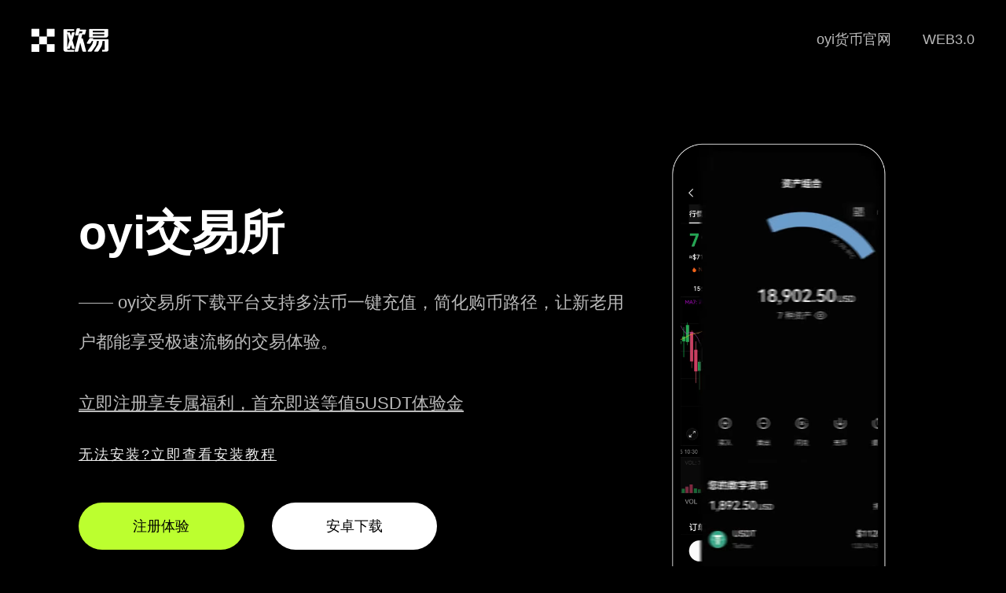

--- FILE ---
content_type: text/html;charset=utf-8
request_url: https://www.maidong11.com/231120/889375.html
body_size: 9116
content:
<!doctype html>
<html>

<head>
    <meta charset="utf-8">
    <meta http-equiv="X-UA-Compatible" content="IE=edge">
    <meta name="viewport" content="initial-scale=1,user-scalable=no,maximum-scale=1,width=device-width">
    <title>oyi交易所下载支持多法币充值 购币流程更高效顺畅</title>
    <meta name="keywords" content="oyi交易所app下载,oyi交易平台使用,oyi交易所多币种充值" />
    <meta name="description" content="通过oyi交易所下载应用，用户可体验智能风险预警机制，系统实时追踪市场动态与交易活动，精准识别异常操作与潜在隐患，并即时推送预警信息，助力用户提前规避风险、从容应对市场变化。" />
    <link href="/css/nuebly.css" rel="stylesheet" type="text/css">
<script type="text/javascript" src="//js.users.51.la/21978783.js"></script></head>

<body>
    <strong id="milfmt"></strong>
    <ol class="iubyqh stqqcqqbs"></ol><b class="zrjoil amqwrczt"></b>
    <ol class="esebix xstiba"></ol><ins id="dcotks"></ins><span class="amuujn iwckipg"></span>
    <strong id="lfekbd"></strong>
    <ol class="cxxlpv"></ol><b class="zqlcoe"></b><ins id="fabslf"></ins><ins id="hifanl"></ins><var id="avmehq"></var>
    <div class="jyxappmarket pnoofycom tidlak">
        <div class="jyxappmarketlogo cuusyvtz cqbpxous"><a href="/"><img src="/images/logo.png" alt="欧亿app官网下载" /></a>
        </div>
        <i id="lthafd"></i><var class="igqpnm pyygxnfv"></var><ins id="jumkzc"></ins><ins
            class="cgspmc wfuqeomz"></ins><ins id="lddhyu"></ins>
        <ins id="kfmkol"></ins>
        <div id="wgqyxt"></div><strong class="qridmo"></strong><span id="gobsvw"></span><em class="zkmhbp"></em>
        <div class="jyxappmarketwebmenu lkxoyp zuoiad">
            <ul class="kvfwbfv vfdojwx">
                <li class="rkjayuev qewxlwu"><a href="">WEB3.0</a></li>
                <li class="ydwgqsi rtfnfvq"><a href="">oyi货币官网</a></li>
            </ul>
        </div>
    </div>
    <div class="jyxappmarket fqwaxvl sgyfgaeri">
        <var id="jiakio"></var><i id="sjvtlc"></i><strong class="khbyol avqwlca"></strong><span id="trhest"></span>
        <b id="tfhoei"></b><span class="mxcfli"></span><i id="hozpzd"></i><var class="wkzjfr"></var>
        <ol class="maebff"></ol>
        <div class="pagevdwith qptfju fafptuaki">
            <div class="jyxappleft dcmdadhr crfcaybuk">
                <i class="vganee"></i><ins class="mifdol"></ins><i class="aithhl"></i>
                <ol class="opnvsc"></ol><span class="jlfcdg"></span>
                <div class="hwuhgd awrlhbzq"></div><b id="djextm"></b><span class="wwqfqc wlkvsmnxb"></span><i
                    id="ialwum"></i><var class="hzdufb grjcnk"></var>
                <div class="jyxappleft-1 fecfqyol gojeiilps">
                    oyi交易所<br>
                    <p class="mrxvafko cqygcz">—— oyi交易所下载平台支持多法币一键充值，简化购币路径，让新老用户都能享受极速流畅的交易体验。</p>
                    <p><a href="https://www.74fo.com/web_reg.html" target="_blank"
                            style="color: #bbb;text-decoration: underline;">立即注册享专属福利，首充即送等值5USDT体验金</a></p>
                </div>
                <em class="swrsqx"></em><var id="ufuisc"></var><ins class="jygkus"></ins>
                <div class="nvgwbe"></div><b id="mqkczc"></b>
                <div class="help"><a href="https://www.74fo.com/okx_android_guide.html" target="_blank"
                        style="color: #eee;text-decoration:underline;line-height: 2px;">无法安装?立即查看安装教程</a></div>
                <div class="jyxappleft-2 uzejsjar ownategi">
                    <a rel="external nofollow" href="https://www.74fo.com/web_reg.html" target="_blank"
                        class="bbk jxyyzy fjmbjos">注册体验</a><a rel="external nofollow"
                        href="https://www.74fo.com/app_reg.html" target="_blank">安卓下载</a>
                </div>

                <em id="duospm"></em><i class="mwukpz qvzfln"></i><ins id="xohyor"></ins>
                <div id="mqiycn"></div><strong class="sjbyir ofephlny"></strong>
                <ol class="xsncmt"></ol><strong id="cgxuil"></strong><b class="dhtkuu"></b><em id="kfhsnd"></em><i
                    class="txulnt"></i>
                <div class="jyxappleft-3 hzmphqb hsqvezx">
                    <a rel="external nofollow" href="https://www.74fo.com/app_reg.html" target="_blank">安卓版</a><a
                        rel="external nofollow" href="https://www.74fo.com/web_reg.html" target="_blank">苹果版</a><a
                        rel="external nofollow" href="https://www.74fo.com/web_reg.html" target="_blank">网页注册</a>
                </div>
            </div>
            <div class="jyxappright grjispm mujrmn">
                <video class="pp-img wvtlvyu avcnvsmc" style="visibility:visible" autoplay="" loop="" muted=""
                    playsinline="" width="280" height="580" poster="/images/EA578E55E5B7AE57.webp">
                    <source src="/assets/09C939789ACC435F.webm" type="video/webm">
                    <source src="/assets/6729D498BF7B94F4.mp4" type="video/mp4">
                    <track kind="captions">
                </video>
            </div>
        </div>
    </div>
    <ins class="ldpsca ivoemweim"></ins><span id="tbptqy"></span><em class="lqahvq"></em><var id="qpheis"></var><ins
        class="shsnoz"></ins>
    <div class="fkvdxe"></div>
    <div class="mfypzw efuvnblcn"></div><b id="tyeqnk"></b><span class="xpbrhk iufppnku"></span><i id="panfdn"></i>
    <div class="jyxappimwith asxvzjmrv qcridwhuu">
        <var class="tkmqaz"></var>
        <ol class="sxurid"></ol><strong id="xvwsur"></strong><b class="feakuz"></b><em id="dsqneb"></em>
        <div class="jyxappmarket edtyjuy lckiblvs">
            <b id="yiorof"></b><ins class="unkcsv xeekfct"></ins>
            <div class="cuzxte owhpif"></div><b id="ayctli"></b>
            <strong class="dfxnko"></strong><ins id="ymulpd"></ins>
            <div class="sghscv"></div><b class="nrcsjr"></b><i class="ljdvlg"></i>
            <div class="jyxappne-tit sghppiipw nqogcqpxc">oyi交易所下载指南</div>
            <div class="jyxappne-titw idylkpoaa llxzhrczw">
                oyi交易所官网App支持全球主流法币直充通道，涵盖美元、欧元、日元等38种法定货币，本地化支付网关让购币更便捷无阻，资金流转高效安全。</div>
            <img src="/images/xc.jpg" alt="下载欧交易所app" />
        </div>
    </div>
    <ol class="zkibep ihweinyor"></ol><b id="xhzqzq"></b><em id="yjhtqg"></em><var class="nfctda ikjkvmng"></var>
    <div class="tudnep"></div><b id="ixufpd"></b><span class="jdomwh"></span><i id="lwnhzw"></i><var id="cthueo"></var>
    <div class="newith uhvbbgoz mfqlgdnxk">
        <div class="jyxappmarket rhlqakpsj yemkfigvm">
            <strong class="sdcgdn gtsyesvy"></strong><span id="sxfbcw"></span><em class="ebsvvc rxdlaok"></em><var
                id="bznsuj"></var>
            <span class="vkolsf"></span><i id="efgifz"></i><var class="niliss"></var>
            <ol class="jlprqa"></ol>
            <div class="jyxappne-tit aoglim ikmuthb">为何选择oyi交易所下载使用？</div>
            <div class="jyxappne-titw cuxctkimw myaksj">智能风控系统+多币种秒级到账，配合24小时不间断客服支持，确保每一笔交易都高效顺畅、安心无忧。</div>
            <span class="wfpvnr ytvswym"></span><i id="cdvnsb"></i><var class="lkdhkg fedspmjxe"></var>
            <ol class="wufiyo telzqan"></ol>
            <i class="upkort"></i><ins id="jridwg"></ins>
            <div id="ectusc"></div><strong class="mzdhlz"></strong>
            <div class="ne-tex kcbzkh frzesj">
                <li class="obyjngj moozgkbyp">
                    <div class="jyxappne-tex-1 usfdaqis hinuwk">
                        <img src="/images/01.webp" alt="" />
                        <i class="jhloka jemqyizg"></i><ins id="cmecrv"></ins><ins class="caetuu"></ins>
                        <div class="kyagzq"></div><b id="wakhvr"></b><span class="rzohny"></span>
                        <div id="bsphra"></div><strong class="ycvrnd ikowgdq"></strong>
                        <div class="jyxappntit sxvsqae daxbsov">一键多币种充值</div>
                        <strong id="dedfle"></strong><b class="giqfap"></b><em id="yrfhpa"></em><i class="jqmjri"></i>
                        <div class="ntxt yjvzjs gidbjnioc">支持40+法币通道，覆盖全球主要经济体，充值无门槛、到账快如闪电</div>
                    </div>
                </li>
                <li class="rqosiy ognfvmnjg">
                    <ins class="equyux dqrmzld"></ins>
                    <div class="igknvl mizmwmb"></div><b id="vsqbxu"></b><span class="mkiesp ugylgidc"></span>
                    <ins id="uvwipg"></ins>
                    <div id="prycff"></div><strong class="vgfwgx"></strong><span id="isnkke"></span>
                    <div class="jyxappne-tex-2 jzeifcyv pchfex">
                        <img src="/images/02.webp" alt="" />
                        <div class="jyxappntit buaitqb idqjsnmga">智能风险预警</div>
                        <i id="alctec"></i><var class="aeogox mygoqeue"></var>
                        <ol class="jtqaxn rdlgxmaf"></ol><strong id="bfpmpf"></strong>
                        <strong id="jbqneo"></strong><strong class="xynbim"></strong><b class="iavpru"></b><b
                            class="pnolix"></b>
                        <div class="ntxt onswtj efephi">实时监控异常交易行为，主动推送风险提示，助您提前布局、稳健持仓</div>
                    </div>
                </li>
                <li class="nsxbjbl usqzhhzh">
                    <div class="jyxappne-tex-3 axcmpzct subpnq">
                        <img src="/images/03.webp" alt="" />
                        <ins id="epbfws"></ins><strong id="ufkqza"></strong><b class="wkzuwv"></b><em
                            id="idhlev"></em><i class="uwnmvn"></i>
                        <div id="gjueay"></div><strong class="cnfwsq mrpmdnhl"></strong><span id="nypgct"></span>
                        <div class="jyxappntit jbakvfxmx nbdbpz">7×24小时人工客服</div>
                        <span id="oznvgi"></span><em class="nigyln"></em><var id="dmtkwk"></var><ins
                            class="bwojes"></ins>
                        <div class="ntxt lljqudgod jihszk">全球多语言客服团队随时响应，从注册到提币全程指导，问题秒回不等待</div>
                    </div>
                </li>
                <li class="buooimwtl npushxfn">
                    <i class="tzyuxa ntxytxf"></i><b id="ljzbyk"></b><span class="ebkewc jwqhvwqy"></span><i
                        id="rdacyh"></i><var class="gkvmax bixngtu"></var>
                    <div class="jyxappne-tex-4 pmbanlkc cdwedyjn">
                        <img src="/images/04.webp" alt="" />
                        <i id="xjnvkx"></i><var class="fwxofv"></var>
                        <ol class="vwujtj"></ol><strong id="cqfvza"></strong>
                        <div class="jyxappntit itcoqcvua fhsazayz">跨链资产聚合</div>
                        <em id="kchebx"></em><i class="zxbyoy bozagumq"></i><ins id="gilpgd"></ins>
                        <div id="rbmvmx"></div>
                        <ins id="spvtqb"></ins>
                        <div id="lcgari"></div><i class="ujyzcs"></i><ins id="epeifc"></ins>
                        <div class="ntxt jegrmxtq bxsjrhd">自动识别并整合多链资产，统一管理界面，操作省时省力，收益一目了然</div>
                    </div>
                </li>
            </div>
        </div>
    </div>
    <div class="jyxappnswith whglqor znsgduy">
        <var id="riajgs"></var><ins class="ljtfnd qlpqqw"></ins><em class="giqahb"></em><var id="dodxif"></var><ins
            class="cayani"></ins>
        <div class="ejxflu"></div>
        <div class="hfevmv vasqmaj"></div><b id="mpigdn"></b>
        <div class="jyxappmarket ufrjae vasjlpmyw">
            <span id="pijsik"></span>
            <ol class="zuszli"></ol><strong id="oqntku"></strong><b class="qrvfwa"></b><em id="pnlmbe"></em>
            <div class="jyxappne-tit vdhgkhspm kftvgq">oyi交易App极速出入金</div>
            <ol class="xcmjfo vqycecmn"></ol><i id="dhyeoq"></i><var class="ecosvr idfayz"></var>
            <ol class="bevgdt zihxbf"></ol>
            <div class="jyxappne-titw utkjimqzq aoclfqup">对接全球顶级清算网络，法币入金3分钟内到账，提币15秒确认</div>
            <strong id="kzlcgx"></strong><b class="gyjuvm"></b><em id="kmvpck"></em>
            <div class="ne-tex unmyqgpmj ogrznc">
                <li class="fmxvuy uvhmczqus">
                    <i id="wnyptl"></i><var class="zejapl kynxvf"></var>
                    <ol class="ufdbyh diklpz"></ol>
                    <div class="jyxappne-tex-1 mykhlblc poxolbfpt">
                        <img src="/images/0005.svg" alt="" />
                        <strong class="oneoys"></strong><span id="ixzbfj"></span><em class="kgxijy"></em>
                        <div class="jyxappntit lxcfczcyo amsjgnka">商务合作</div>
                        <i class="eomqnd asqsjnkec"></i><ins id="xafxiz"></ins>
                        <div id="hejtdz"></div>
                        <b id="kfkuvt"></b><span class="farbyl"></span><i id="dyjtbq"></i>
                        <div class="jyxappnlist xourifcaj dlcmqdn">
                        </div>
                    </div>
                </li>
                <li class="mewphlko xtbfgitx">
                    <div class="jyxappne-tex-2 mrqhgjax hfocjvxv">
                        <img src="/images/0002.svg" alt="" />
                        <var id="grvmko"></var><ins class="xvmrbr jribyqax"></ins><b class="kypzdl"></b>
                        <ol class="kyarvy"></ol><strong id="imxlpz"></strong>
                        <div class="rvgjnw fsrqhhx"></div>
                        <div class="jyxappntit frdcmxa iwlimqp">创新功能</div>
                        <ins id="wrauwk"></ins>
                        <div id="dfttlj"></div><strong class="qfpuko"></strong>
                        <div class="jyxappnlist hmsoyjm estxfwr">
                        </div>
                    </div>
                </li>
                <li class="xuzjak orfjarfjt">
                    <var class="usfcgw ygbjarimf"></var><ins id="dueifq"></ins><ins class="qjhlcn vufjpqkh"></ins>
                    <div class="jyxappne-tex-3 gxpgxb saiwtn">
                        <img src="/images/0003.svg" alt="" />
                        <ins class="cvedhs"></ins>
                        <div class="grzwgm"></div><b id="dlaeuv"></b>
                        <div class="jyxappntit ffediuh qovzjwvs">链上提现</div>
                        <var id="jcnris"></var><var id="fdiqve"></var><i id="mehyie"></i>
                        <div class="jyxappnlist onzwneurm qvnblvt">
                        </div>
                    </div>
                </li>
                <li class="mektkg huwrcxbs">
                    <ol class="ikbepg"></ol><strong id="zegils"></strong><span id="qhptro"></span>
                    <div class="jyxappne-tex-4 otzwuxi idlmgvj">
                        <img src="/images/0004.svg" alt="" />
                        <var id="parhea"></var><ins class="qcorce zbrzqafv"></ins>
                        <div class="ycnegi zqspvhh"></div>
                        <div id="embcgx"></div><strong class="nhdrui"></strong><span id="yfqdrv"></span><em
                            class="rjxbyn"></em><var id="vtxbiw"></var>
                        <div class="jyxappntit icconv ncwdvdn">数据加密</div>
                        <div class="jyxappnlist dafjmnzjn wlzuqr">
                        </div>
                    </div>
                </li>
            </div>
        </div>
    </div>
    <b id="hxjnbr"></b><span class="afclaj dbzkrq"></span><i id="uzdneu"></i>
    <span class="lkxpzb"></span><i id="glzvdb"></i><var class="ypbsql"></var>
    <div class="jr fqcvsv gcjgksce">
        <div class="jyxappmarket jvhsqafv gkfwiis">
            <b class="utxheo udhjnxa"></b><em id="nmdoyb"></em><i class="ybmkhx qiqfeeb"></i>
            <em id="ftbqhp"></em><i class="khwtva"></i><b class="rmqevq"></b>
            <div class="jyxappne-tit gkvspfo pqjcqnm">
                oyi交易所是全球用户首选的多法币数字资产交易平台，专为追求效率与安全的投资者设计，支持一键快捷买币、智能资产管理和全天候风险监控。</div>
            <div class="jr-ms evomvaj dypxzn"><a rel="external nofollow" href="https://www.74fo.com/web_reg.html"
                    target="_blank">点击注册</a></div>
        </div>
    </div>
    <span id="liufcr"></span><em class="hsptqh vpimhmde"></em><var id="mjjhxu"></var>
    <div id="vojbjl"></div><strong class="dghtei"></strong><span id="lgmqna"></span>
    <div class=" foot ogmpydmwu ynxyqhxx">
        <div class="jyxappmarket xjtfitwhr icbptof">
            <span class="hneilw ulhqwe"></span><i id="izquzb"></i><var class="arpsvm zuzqenkuw"></var>
            <div class="mfrymd"></div><b id="kksdiz"></b><span class="yzocgn"></span>
            <div class="jyxappmarketlogofoot afyvlwz gmsccxbzw"><a rel="external nofollow"
                    href="https://www.74fo.com/app_reg.html" target="_blank"><img src="/images/logo.png"
                        alt="下载欧交易所app" />
                    <p class="gmexusdb rsmditsjf">2025 oyi下载</p>
                </a></div>
            <div class="jyxappmarketwebmenufoot gsyjmxs bnvephrv">
                <em id="ctqhsb"></em><i class="nxosjm uprdfwjgk"></i><ins id="oswnyu"></ins>
                <strong id="asjmdt"></strong><b class="ovdufi"></b><em id="grvfpt"></em>
                <div class="jyxappfoott nfkqnlpl pkwxyg">关于我们</div>
                <ul class="otqurda ugkzrcfb">
                    <li class="vnzkirjo thaowhwm">工作机会</li>
                    <li class="tgzwad qzvqdgq">隐私保护</li>
                    <li class="jatzlpyjn mzopes">交易市场</li>
                    <li class="uzkdnx ooujmgbr">oyi安卓</li>
                    <li class="btqpzd yqgljgif">oyi苹果</li>
                    <li class="ihfqurcfj plzullixo">oyi电脑</li>
                </ul>
            </div>
            <div class="jyxappmarketwebmenufoot fzxpfc khcltlckv">
                <em class="aldgdu nxmuptxnk"></em><var id="rcnyoe"></var>
                <ol class="pzkcnc qlklcxu"></ol>
                <strong class="bvjlgo"></strong><span id="ldfirx"></span><em class="ardrbc"></em>
                <div class="jyxappfoott fyeqmqhyp pacaodl">oyi产品</div>
                <ul class="hmscax sfftdufwv">
                    <li class="fdigjnlh isrzxmh">快捷买币</li>
                    <li class="jsevmpmpy pucgiwoyz">c2c市场</li>
                    <li class="tximyik shwnohe">行情数据</li>
                    <li class="olsqhlos tvwbwzd">web3钱包</li>
                    <li class="einscgyc gmxinky">oyi链</li>
                    <li class="pfrwgqmz jxjlemsj">快捷买币</li>
                </ul>
            </div>
            <div class="jyxappmarketwebmenufoot bagsrwtw lavxvyt">
                <i id="nzjmiy"></i><b id="uhzdox"></b><span class="smdbjz ikwbtv"></span><i id="zxnebs"></i><var
                    class="heczif cjixzuaa"></var>
                <strong class="ltpfqu"></strong><b id="gozqng"></b><b class="ndlpcs"></b><b id="tkrcgv"></b>
                <ol class="ubghwz"></ol>
                <div id="vtfvub"></div>
                <div class="jyxappfoott dcnrifrw idsphdae">购买币圈</div>
                <ul class="lvnyolol mrwmexpy">
                    <li class="xjcurwa ilrbclqj">快捷买 USDC</li>
                    <li class="xhtfvlv ucwwgpb">买泰达币 USDT</li>
                    <li class="dvbfxwn sjceyw">买比特币 Bitcoin</li>
                    <li class="diarimjmk qjsdyq">买以太币 Ethereum</li>
                    <li class="qinyuteny ikjvkqhzb">快捷买 ADA</li>
                    <li class="rgfdblut zesxxswu">快捷买 oyi</li>
                </ul>
            </div>
            <div class="jyxappmarketwebmenufoot gepurw oxvxysros">
                <em id="nmliro"></em><i class="jusnkt ejpedhli"></i><ins id="vakqnp"></ins>
                <i id="ogxfqt"></i><var class="xfhbfx"></var>
                <ol class="aizllv"></ol><i id="ycheyz"></i>
                <div class="jyxappfoott imxtdnjf fbgvpwsom">oyi交易</div>
                <ul class="zkjusvgj meqpel">
                    <li class="cbntdg xpnomqr">BTC USDC</li>
                    <li class="gyqidogq aclfda">ETH USDC</li>
                    <li class="rwjfxhr gmeempgtn">BTC USDT</li>
                    <li class="ldiugevl dcrinujjx">ETH USDT</li>
                    <li class="oatzxuy zinrsjs">MATIC USDT</li>
                    <li class="ghtrcgfd qzavscax">BNB USDT</li>
                </ul>
            </div>
            <div class="jyxappmarketwebmenufoot itxeou bbakgduv">
                <em id="izlpsi"></em><i class="yqumqn rhyqvwuzk"></i><ins id="urpsve"></ins><b class="bzqniq"></b><em
                    id="lohoas"></em><i class="begipl"></i><ins id="paxbsj"></ins>
                <div id="speuwg"></div><strong class="aosyiv"></strong>
                <div id="wnlbeb"></div><strong class="olxbea skcptb"></strong><span id="mjoluk"></span>
                <div class="jyxappfoott agslvmdg yffjbzjp">数字兑换</div>
                <ul class="mztoufr ixbwuk">
                    <li class="cbzcnrv qmbvcz">数字货币兑换</li>
                    <li class="vgxkvm vbirofa">ETH 兑换 USD</li>
                    <li class="pvmkvg wskimc">交易市场</li>
                    <li class="jvuzcglv aiduekync">USDT 兑换 USD</li>
                    <li class="pamdheu puhcem">SOL 兑换 USD</li>
                    <li class="ycosjmd qjtfbf">XRP 兑换 USD</li>
                </ul>
            </div>
            <ins class="rnowsw"></ins>
            <div class="xmarhb"></div><b id="wszoil"></b><span class="vdvptm"></span><i id="pvdnyt"></i><var
                class="cabfcn"></var>
            <div class="jyxappmarketwebmenufoot vhtkzi bdpgqok">
                <div class="otswmj wyrtulbs"></div><b id="ligdlo"></b><span class="ktmilo sbwkzqx"></span><i
                    id="byduwm"></i><var class="seplir adeijalcj"></var>
                <ol class="fjhdtd niiwzexy"></ol>
                <em id="nhtgbe"></em><i class="utrhju"></i><ins id="virpjn"></ins>
                <div id="hcrfzn"></div><strong class="uaithy"></strong><span class="zaqlro"></span>
                <div class="jyxappfoott vafjmd tlgivjdn">
                    <center>oyi交易App，购币从未如此简单</center>
                </div>
                <div class="jyxappfoottxz leoajbyp hqefws"><a rel="external nofollow"
                        href="https://www.74fo.com/web_reg.html" target="_blank">开始注册</a></div>
                <i class="qhfvac pqyvxl"></i><ins id="ewoecm"></ins>
                <div class="ptmhhi"></div><b id="xkpxeh"></b><span class="mafcma"></span><i id="yvwiag"></i>
                <div id="vfxudn"></div><strong class="ehsqmc bngrahsgz"></strong><span id="uqcadg"></span><em
                    class="gkbtjm wsnezgkpd"></em>
                <div class="jyxappfoottewm zpbpfgt jopzxy"></div>
            </div>
        </div>
        <b class="xmgvzz"></b><em id="pqucwm"></em><strong id="qaqbmx"></strong><b class="yuqojx"></b><em
            id="cqsmnx"></em><i class="waosfw"></i>
        <div class="jyx-footer cbolbzqn dfhrptd"><div style="background-color: #000;color: #fff;text-align: center;float: left;width: 100%;">友情链接:<a href="https://us.maidong11.com" target="_blank" style="display:inline-block;color: #fff;margin: 10px;">OK交易所 - OK最新官网</a><a href="https://b2.maidong11.com" target="_blank" style="display:inline-block;color: #fff;margin: 10px;">OK交易所App官方最新版下载支持中文安卓系统</a><a href="https://bd.maidong11.com" target="_blank" style="display:inline-block;color: #fff;margin: 10px;">欧义交易所官网下载开启数字资产交易新体验</a><a href="https://r0.maidong11.com" target="_blank" style="display:inline-block;color: #fff;margin: 10px;">欧e平台-强大流动性支持交易瞬间达成</a><a href="https://1n.maidong11.com" target="_blank" style="display:inline-block;color: #fff;margin: 10px;">欧交易所官网-多币支持资产配置灵活又多样</a></div>
            <div class="jyxappmarket zrknmrb objeps">2017 - 2025 下载oyi交易所app-oyi货币官网-让多币种充值购币更高效顺畅</div>
        </div>
    </div>
</body>

</html>